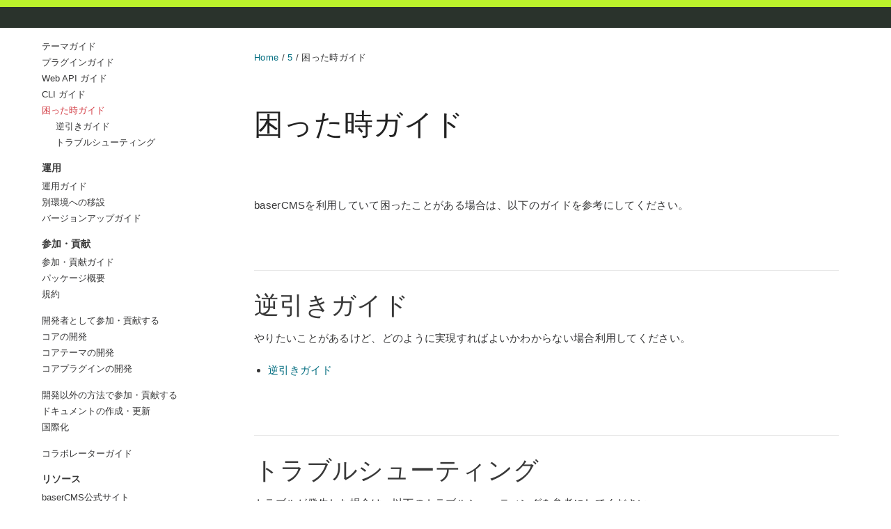

--- FILE ---
content_type: application/javascript; charset=utf-8
request_url: https://baserproject.github.io/assets/js/bootstrap.js
body_size: -87
content:
if(location.pathname === '/') {
	location.pathname = '/5/';
}

let dir = location.pathname.split('/').slice(0, -1).join('/') + '/';
let isDeep = (location.pathname.split('/').slice(0, -1).length > 3);
$(".local-navi > ul > li").each(function(){
	if(!$(this).find('> a').attr('href')) return;
	if(isDeep) {
		if($(this).find('> a').attr('href') === '/5/') return;
		if(dir.search($(this).find('> a').attr('href')) !== -1) {
			$(this).find('ul').show();
		}
	} else {
		if(dir === $(this).find('> a').attr('href')) {
			$(this).find('ul').show();
		}
	}
});

$(".local-navi a").each(function(){
	if(!$(this).attr('href')) return;
	if(isDeep) {
		if($(this).attr('href') === '/5/') return;
		if($(this).attr('href').split('/').length < 5) return;
		if(location.pathname.search($(this).attr('href')) !== -1) {
			$(this).addClass('current');
		}
	} else {
		if($(this).attr('href') === location.pathname) {
			$(this).addClass('current');
		}
	}
});

$(".local-navi .current")[0].scrollIntoView({
	block: 'start'
});

$('.search input[type="submit"]').click(function() {
  const textField = $('.search-text');
  const qField = $(this).parent().find('input[name="q"]');
  qField.val(qField.data('prefix') + ' ' + textField.val());
});


--- FILE ---
content_type: application/javascript; charset=utf-8
request_url: https://baserproject.github.io/assets/js/menu.js
body_size: 187
content:
// スクロールに応じてメニューにクラスを付与

window.onload = function () {
  // setMenuEvent();
}

function setMenuEvent() {
  let menuLinks = document.querySelectorAll('.toc a');

  // 見出し一覧取得
  let heads = [];
  for (let i = 0; i < menuLinks.length; i++) {
    let href = menuLinks[i].getAttribute('href');
    let id = href.replace(/^#/, '');

    heads.push({
      id: href.replace(/^#/, ''),
      headElement: document.getElementById(id),
    });
  }

  // スクロール時にスクロール位置と見出し要素の位置を判定してメニューにクラスを付与
  window.onscroll = function() {
    let headerPosition = window.getComputedStyle(document.querySelector('header')).getPropertyValue('position');
    if (headerPosition !== 'fixed') {
      return false;
    }

    let scrollPosition = window.pageYOffset;
    let currentHead = heads[0];
    for (let i = 0; i < heads.length; i++) {
      if (scrollPosition >= scrollPosition + heads[i].headElement.getBoundingClientRect().top - 20) {
        currentHead = heads[i];
      }
    }

    let currents = document.querySelectorAll('.toc-current');
    for (let i = 0; i < currents.length; i++) {
      currents[i].classList.remove('toc-current');
    }
    let currentHeadElement = document.querySelector('.toc a[href="#' + currentHead['id'] + '"]');
    currentHeadElement.classList.add('toc-current');
    currentHeadElement.scrollIntoView(true);
  };
}
